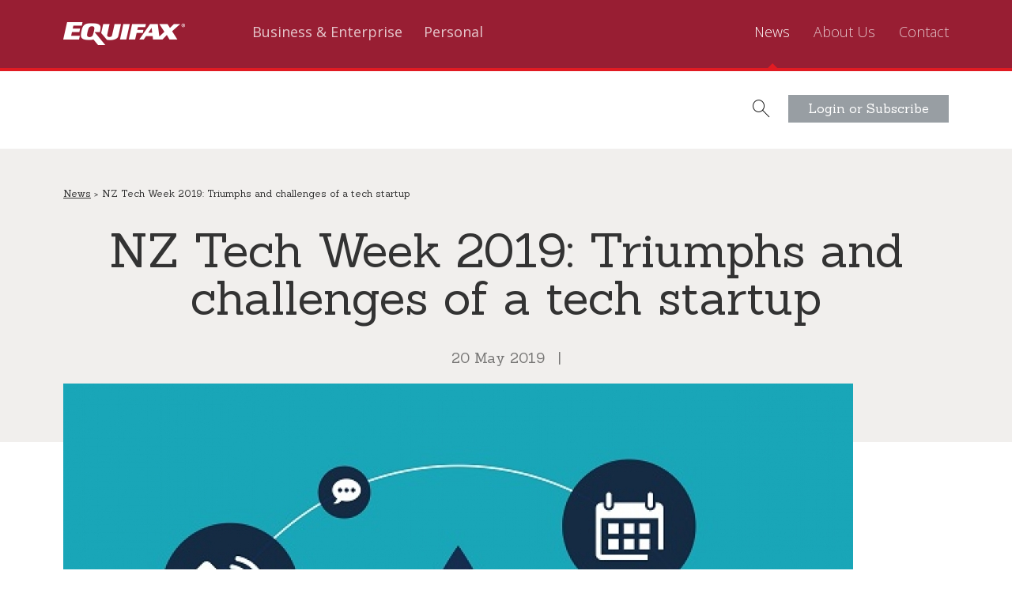

--- FILE ---
content_type: text/html; charset=utf-8
request_url: https://www.equifax.co.nz/news-media/nz-tech-week-2019-triumphs-and-challenges-tech-startup-0
body_size: 11236
content:
<!DOCTYPE html>
<html lang="en" dir="ltr">

<head>
    <script nonce="89bmM6yYufl9gUWwhmrIUw==">
    var nonce = "89bmM6yYufl9gUWwhmrIUw==";
  </script>

  <!-- Google Tag Manager -->
  <script nonce="89bmM6yYufl9gUWwhmrIUw==">
    (function(w, d, s, l, i) {
      w[l] = w[l] || [];
      w[l].push({
        'gtm.start': new Date().getTime(),
        event: 'gtm.js'
      });
      var f = d.getElementsByTagName(s)[0],
        j = d.createElement(s),
        dl = l != 'dataLayer' ? '&l=' + l : '';
      j.async = true;
      j.src =
        'https://www.googletagmanager.com/gtm.js?id=' + i + dl;
      f.parentNode.insertBefore(j, f);
    })(window, document, 'script', 'dataLayer', 'GTM-5BZF7FH');
  </script>
  <!-- End Google Tag Manager -->
  <meta name="google-site-verification" content="96jLJMRxkvY_mpUQVgJ25HuM7h6zelxltwnNVzUUYeI" />
  <meta charset="utf-8" />
<link rel="shortcut icon" href="https://www.equifax.co.nz/sites/default/files/favicon_18.ico" type="image/vnd.microsoft.icon" />
<meta name="viewport" content="width=device-width, initial-scale=1.0" />
<link rel="icon" href="https://www.equifax.co.nz/sites/default/files/favicon_18.ico" type="image/x-icon" />
<meta name="description" content="In 2017 we partnered with Banqer, an online financial literacy platform for the classroom, to launch an interactive credit module. Designed to complement the existing financial literacy modules such as income, insurance and savings, its aim is to educate Kiwi kids on the pros and cons of credit. Today, there’s 7,600 students in 241 classes across New Zealand using the credit" />
<meta property="og:title" content="NZ Tech Week 2019: Triumphs and challenges of a tech startup" />
<meta property="og:description" content="In 2017 we partnered with Banqer, an online financial literacy platform for the classroom, to launch an interactive credit module. Designed to complement the existing financial literacy modules such as income, insurance and savings, its aim is to educate Kiwi kids on the pros and cons of credit. Today, there’s 7,600 students in 241 classes across New Zealand using the credit module. That means we’re already well on the way to a future of more credit-smart individuals." />
<meta property="og:updated_time" content="2024-09-18T11:06:11+10:00" />
<meta name="twitter:title" content="NZ Tech Week 2019: Triumphs and challenges of a tech startup" />
<meta name="twitter:description" content="In 2017 we partnered with Banqer, an online financial literacy platform for the classroom, to launch an interactive credit module. Designed to complement the existing financial literacy modules such" />
<meta property="article:published_time" content="2019-05-20T14:23:11+10:00" />
<meta property="article:modified_time" content="2024-09-18T11:06:11+10:00" />
  <title>NZ Tech Week 2019: Triumphs and challenges of a tech startup | Equifax New Zealand</title>
  <script type="text/javascript" nonce="89bmM6yYufl9gUWwhmrIUw==">
    var pathInfo = {
      base: 'https://www.equifax.co.nz/sites/all/themes/vedacorporate/',
      css: 'css/',
      js: 'js/',
      swf: 'swf/',
    }
  </script>



  <link rel="stylesheet" href="https://www.equifax.co.nz/sites/default/files/css/css_xE-rWrJf-fncB6ztZfd2huxqgxu4WO-qwma6Xer30m4.css" media="all" />
<link rel="stylesheet" href="https://www.equifax.co.nz/sites/default/files/css/css_2xkuCodVbJfIayIDd0cy8F7S5dhG8z05T9Trej3ux6s.css" media="all" />
<link rel="stylesheet" href="https://www.equifax.co.nz/sites/default/files/css/css_PGbJgHCUCBf4dg7K9Kt8aAwsApndP4GZ9RuToPy3-Fk.css" media="all" />
<link rel="stylesheet" href="//fonts.googleapis.com/css?family=Open+Sans:400,300italic,300,700,700italic,400italic|Sanchez:400,400italic" media="all" />
<link rel="stylesheet" href="//maxcdn.bootstrapcdn.com/font-awesome/4.7.0/css/font-awesome.min.css" media="all" />
<link rel="stylesheet" href="https://www.equifax.co.nz/sites/default/files/css/css_p5LCnY3VMYpJx4oUTUXwUeWaxj7kvIKksIweYUppIhY.css" media="all" />
  <script src="https://www.equifax.co.nz/sites/default/files/js/js_Z3nON2InbzSQEhmkWBNyo-usHOqE6D27_syAzNnMbHE.js"></script>
<script src="https://www.equifax.co.nz/sites/default/files/js/js_CVvF_uVB-grwdScGmugDEVwm6HrzIgGQiCVkqylKZyg.js"></script>
<script src="https://www.equifax.co.nz/sites/default/files/js/js_C_BmyO1DQRix3rlPMfzHBR5DFuWstk6VJOc2lySb1_4.js"></script>
<script src="https://www.equifax.co.nz/sites/default/files/js/js_ayBtlCCI1pk_iDC4Kq3iecJE0ADOIrb-7FMPuVF6K6g.js"></script>
<script src="https://www.equifax.co.nz/sites/default/files/js/js_HzrOLAct9H0MUZnxZ8q905YVOqmb7q7z38QoIjZeGzc.js"></script>
<script>
jQuery.extend(Drupal.settings, {"basePath":"\/","pathPrefix":"","setHasJsCookie":0,"ajaxPageState":{"theme":"vedacorporate","theme_token":"jHXntRt3vN_Zxi3GAQuNPO5AgxFscGRleNqGSVgN1bs","jquery_version":"2.2","jquery_version_token":"QAVzgiX3PwhDvD4CqEqr_d4AgWCpR273tI4zX3PEiQg","js":{"sites\/all\/modules\/jquery_update\/replace\/jquery\/2.2\/jquery.min.js":1,"misc\/jquery-extend-3.4.0.js":1,"misc\/jquery-html-prefilter-3.5.0-backport.js":1,"misc\/jquery.once.js":1,"misc\/drupal.js":1,"sites\/all\/modules\/equalheights\/jquery.equalheights.js":1,"sites\/all\/modules\/jquery_update\/js\/jquery_browser.js":1,"misc\/form-single-submit.js":1,"misc\/ajax.js":1,"sites\/all\/modules\/jquery_update\/js\/jquery_update.js":1,"sites\/all\/modules\/custom\/custom_ajax\/custom_ajax.js":1,"sites\/all\/modules\/entityreference\/js\/entityreference.js":1,"sites\/all\/modules\/equalheights\/equalheights.js":1,"misc\/progress.js":1,"misc\/jquery.form.js":1,"sites\/all\/libraries\/imagesloaded\/jquery.imagesloaded.min.js":1,"sites\/all\/themes\/vedacorporate\/js\/bootstrap.min.js":1,"sites\/all\/themes\/vedacorporate\/js\/jquery.main.js":1},"css":{"modules\/system\/system.base.css":1,"modules\/system\/system.menus.css":1,"modules\/system\/system.messages.css":1,"modules\/system\/system.theme.css":1,"modules\/field\/theme\/field.css":1,"modules\/node\/node.css":1,"modules\/search\/search.css":1,"modules\/user\/user.css":1,"sites\/all\/modules\/youtube\/css\/youtube.css":1,"sites\/all\/modules\/views\/css\/views.css":1,"sites\/all\/modules\/ckeditor\/css\/ckeditor.css":1,"sites\/all\/modules\/ctools\/css\/ctools.css":1,"\/\/fonts.googleapis.com\/css?family=Open+Sans:400,300italic,300,700,700italic,400italic|Sanchez:400,400italic":1,"\/\/maxcdn.bootstrapcdn.com\/font-awesome\/4.7.0\/css\/font-awesome.min.css":1,"sites\/all\/themes\/vedacorporate\/css\/bootstrap.css":1,"sites\/all\/themes\/vedacorporate\/css\/main.css":1,"sites\/all\/themes\/vedacorporate\/css\/theme.css":1}},"equalHeightsModule":{"classes":[{"selector":".prod-header \u003E h3","mediaquery":"(min-width: 992px)","minheight":"","maxheight":"","overflow":"visible"},{"selector":".product-wrapper \u003E .prod-body","mediaquery":"(min-width: 992px)","minheight":"","maxheight":"","overflow":"visible"},{"selector":".product-wrapper \u003E .prod-footer","mediaquery":"(min-width: 992px)","minheight":"","maxheight":"","overflow":"visible"},{"selector":".view-questions .text-block","mediaquery":"(min-width: 992px)","minheight":"","maxheight":"","overflow":"visible"},{"selector":".view-questions .text-block p","mediaquery":"(min-width: 992px)","minheight":"","maxheight":"","overflow":"visible"}],"imagesloaded_ie8":1},"urlIsAjaxTrusted":{"\/news-media\/nz-tech-week-2019-triumphs-and-challenges-tech-startup-0":true}});
</script>
  <script type="text/javascript" nonce="89bmM6yYufl9gUWwhmrIUw==">
    /* jQuery( document ).ready(function() {
  //	  	if (!jQuery('ul').hasClass('.accordion')) {
	  		//alert("Hi");
	  		jQuery( "ul > li::before" ).css({ "width": "12px", "height": "12px", "border": "2px solid #e11b22", "border-radius": "6px", "content": "", "position": "absolute", "left": "0", "top": "7px" });
			//jQuery( "ul > li").addClass('some-class');
		}
  }); */
  </script>
</head>

<body class="html not-front not-logged-in one-sidebar sidebar-first page-node page-node- page-node-757 node-type-news-media page" >
  <!-- Google Tag Manager (noscript) -->
  <noscript><iframe src="https://www.googletagmanager.com/ns.html?id=GTM-5BZF7FH"
      height="0" width="0" style="display:none;visibility:hidden"></iframe></noscript>
  <!-- End Google Tag Manager (noscript) -->
  <div id="skip-link">
    <a href="#main-content" class="element-invisible element-focusable">Skip to main content</a>
  </div>
    <div id="wrapper">
    <header id="header">
    <div class="container-fluid">
                    <div class="logo"><a href="/"><img src="https://www.equifax.co.nz/sites/all/themes/vedacorporate/logo.png" alt="Equifax New Zealand "></a></div>
                <nav class="menu">
            <div class="menu-holder">
                <a href="#" class="nav-opener"><span></span>Menu</a>
                <div class="drop">
                    <div class="slide-block">
                        <div class="container-fluid">
                                <div class="open-close login">
	<a class="opener btn btn-info" href="#">Login or Subscribe</a>
	<div class="slide">
		<div class="row">
			<div class="col-lg-6 col-md-6">
				<strong class="title ">Login to:</strong>
				<form action="#" class="login-form">
					<div class="login-select">
						<a class="select-opener" href="#">Choose application</a>
						<ul class="box-slide">
							<li>
								<ul>
									<li><a href="https://services.nz.vedaadvantage.com/cgi/main" target="_blank">NZ Login</a></li>
									<li><a href="https://iqconnect.equifax.co.nz" target="_blank">IQ Connect (Live)</a></li>
									<li><a href="https://iqconnect.test.equifax.co.nz" target="_blank">IQ Connect (Test)</a></li>
									<li><a href="https://viewpoint.computershare.com/EquifaxNZ/Login.aspx" target="_blank">View Invoices</a></li>
									<li><a href="https://services.nz.vedaadvantage.com/public/cgi/baynet" target="_blank">Casual Access</a></li>
									<li><a href="/subscribers">NZ Become a Subscriber</a></li>
								</ul>
							</li>
						</ul>
					</div>
					<input type="submit" value="Login">
				</form>
			</div>
			<div class="col-lg-5 col-lg-offset-1 col-md-5 col-md-offset-1">
				<strong class="title">Haven’t got a login?</strong>
				<p>Find out how you can <a href="/subscribers">become an Equifax Subscriber </a>, and sign up to get a login.</p>
			</div>
		</div>
		<a class="opener" href="#">ReadMore</a>
	</div>
</div>
<div class="open-close search">
    <a class="opener" href="#"><i class="icon-search"></i></a>
    <div class="slide">
        <div class="row">
            <div class="col-lg-12">
                <form class="search-form" action="/news-media/nz-tech-week-2019-triumphs-and-challenges-tech-startup-0" method="post" id="search-block-form" accept-charset="UTF-8"><div><div class="container-inline">
      <h3 class="element-invisible">Search form</h3>
    <div class="form-item form-type-searchfield form-item-search-block-form">
  <label class="element-invisible" for="edit-search-block-form--2">Search </label>
 <input title="Enter the terms you wish to search for." placeholder="Enter search terms..." type="search" id="edit-search-block-form--2" name="search_block_form" value="" size="15" maxlength="128" class="form-text form-search" />
</div>
<div class="form-actions form-wrapper" id="edit-actions"><input type="submit" id="edit-submit" name="op" value="Search" class="form-submit" /></div><input type="hidden" name="form_build_id" value="form-IE_WFKN7T5t7JlPltDqpxFYVmyyuBc91_L2o14gr2rA" />
<input type="hidden" name="form_id" value="search_block_form" />
</div>
</div></form>                            </div>
        </div>
        <a class="opener" href="#">ReadMore</a>
    </div>
</div>
<style>
body.page-node-731 .custom.box-date {
    position: absolute;
    top: -172px;
    text-align: center;
    left: 0;
    right: 0;
}
.page-eform-customer-insights.page-eform-customer-insights-confirm .messages.status, .page-eform.page-eform-protect-your-business.page-eform-protect-your-business-confirm .messages.status {
    display: none;
}
body.page-node-731 .box-date:not(.custom) {
    display: none;
}
.clearfix.col-holder.three-cols.row > div.col-md-3.col-sm-6.col:first-child {
    display: none;
}
.page-eform-commercial-risk-iq-connect-confirm .messages, .page-eform-commercial-risk-new-reporting-confirm .messages, .page-eform-business-solutions-confirm messages {
    display: none;
}
.field-name-field-hp-website {
display: none;
}
.page-eform-commercial-risk-iq-connect-confirm h1.page-title, .page-eform-commercial-risk-new-reporting-confirm h1.page-title, .page-eform-business-solutions-confirm h1.page-title {
    margin: 70px 0;
}
.page-eform-business-solutions-confirm .messages.status {
    display: none;
}
.page-eform-business-solutions-confirm h1.page-title {
    margin-top: 50px;
    margin-bottom: 30px;
}
#content td ul {
    margin-left: 20px !important;
}

body.page-node-54 #question li:nth-child(2) label,
body.page-node-54 #question li:nth-child(2) {
display: none !important;
}

@media (min-width: 768px) {

body.page-node-54 #question li {
width: 49.7%;
}

}

body.page-node-716 .breadcrumbs-holder {
    display: none;
}

@media (max-width: 767px){
    body.page-node-716 .top-banner .container.filter-section {
       padding: 64px 20px 64px 20px;
    }
}
.front .porduct-container .img-holder {
    min-height: 60px;
}
body.page-node-716 .btn-primary {
    background-color: rgba(225, 27, 34, 1);
    border-color: rgba(225, 27, 34, 1);
}
body.page-node-716 .btn-primary:hover {
    background-color: rgba(225, 27, 34, 0.75);
    border-color: rgba(225, 27, 34, 0.75);
}

@media (max-width : 1023px) {
    #header .drop .menu-mlid-364 {
        margin:0 0 8px !important;
    }
    #simple-cookie-compliance-dismiss-form {
        width: initial !important;
        margin-top: 10px !important;
    }

    .cookie-compliance__inner {
        padding: 0 !important;
    }
}
.front .porduct-container .img-holder {
    min-height: 60px;
}
.view.view-homepage-slideshow- {
    z-index: 1;
    position: relative;
}
@media screen and (min-width: 1000px){
    .carousel-caption {
    padding-top: 0px;
}
.carousel-inner h3 {
    padding-top: 6px;
}
}
@media screen and (max-width: 1460px) {
.carousel-inner h3 {
    font-size: 40px !important;
    padding-top: 66px;
    margin-bottom: 0px !important;
}
.ctn-buttons > a.btn-link-cta.btn.btn-link {
    font-size: 18px;
    min-width: 284px;
    padding: 12px 15px;
}
.carousel-caption p {
    margin-bottom: 16px !important;
    margin-top: 13px !important;
    font-size: 16px;
}
}
@media (min-width: 768px) {
    .col-holder.porduct-container > div:not(.link-holder) {
        float: none;
        display: inline-block;
        text-align: center;
        width: 24%;
    }
}

@media (min-width: 768px) and (max-width: 991px) {
    .col-holder.porduct-container > div:not(.link-holder) {
        width: 49%;
    }
}
form.entitytype-contact-form .form-actions.form-wrapper, form#contactbusiness-entityform-edit-form .form-actions.form-wrapper {
    position: relative;
    padding-top: 211px;
}

form.entitytype-contact-form .captcha, form#contactbusiness-entityform-edit-form .captcha {
    /*position: absolute;*/
    top: 0;
}
.page-node-98 li.first.collapsed.menu-mlid-356 {
    display: none;
}
@media (min-width: 769px) {
.media-query {
    position: absolute;
    left: 0;
    max-width: 280px;
    margin-top: -50px;
    padding-left: 8px;
}

.clearfix.container.aside-contain {
    position: relative;
}

.media-query.media-sticky {
    position: fixed;
}
}
.page-node-758 .messages.status {
    display: none;
}

.page-node-653 .product-section > .row > div {
    padding: 0 2px;
}

.page-node-653 .product-section > .row > div:first-child {
    padding-left: 15px;
    padding-right: 2px;
}

.page-node-653 .product-section > .row > div:last-child {
    padding-right: 15px;
    padding-left: 2px;
}

.page-node-653 .prod-body, .page-node-653 .prod-footer, .prod-btn {
    background: #e9e9e9;
    padding: 20px;
    text-align: center;
}

.page-node-653 .prod-header {
    background: #333;
}

.page-node-653 .product-section h3, .page-node-653 .product-section h4, .page-node-653 .product-section p {
    margin: 0 !important;
}

.page-node-653 .feat-header {
    text-align: center;
}

.page-node-653 .feat-header h4 {
    font-size: 20px;
    padding: 10px;
    color: #e11b22;
}

.page-node-653 .prod-header h3 {
    color: #fff;
    text-align: center;
    padding: 20px 10px;
    display: flex;
    align-items: center;
    justify-content: center;
}

.page-node-653 .prod-btn {
    padding: 20px 30px;
}

.page-node-653 .prod-btn a {
    display: block;
    padding: 8px 12px;
    background-color: rgba(225, 27, 34, 1);
    border-color: rgba(225, 27, 34, 1);
    color: #fff;
    text-align: center;
    text-decoration: none;
    font-family: "Sanchez", sans-serif;
}

.page-node-653 .product-wrapper.featured {
    position: relative;
    margin-top: -20px;
}

.page-node-653 .product-wrapper.featured > .feat-header {
    position: absolute;
    top: -42px;
    left: 0;
    right: 0;
}

.page-node-653 .product-section {
    margin-top: 70px;
    margin-bottom: 50px;
}

.page-node-653 .product-wrapper.featured .prod-btn {
    padding-bottom: 40px;
    padding-top: 40px;
}

.page-node-653 .prod-footer > p {
    font-size: 20px;
}
.page-node-653 .prod-footer > p.lead {
    font-size: 25px;
}

.page-node-653 span.prod-price {
    font-size: 30px;
    font-weight: bold;
}


.covid-section > div:last-child {
    text-align: left;
}

img.covid-img {
    margin-top: 45px;
}

.covid-section h3 {
    color: #231f20;
}

.covid-section p {
    font-size: 20px;
}

.covid-section a.btn.btn-success {
    color: #768189;
    border: 2px solid #d2d5d7;
    background-color: transparent;
    max-width: 100%;
    min-width: 225px;
    padding: 8px 12px;
    margin-top: 20px;
}

.covid-section a.btn.btn-success:hover, .covid-section a.btn.btn-success:focus {
    background-color: #d2d5d7;
}

.covid-section {
    margin-top: 100px;
}




.page-node-788 .content-holder, .page-node-809  .content-holder{
    width: 100%;
    max-width: 1024px;
}


    .page-node-788 aside#sidebar-first, .page-node-809 aside#sidebar-first {
        display: none;
    }


.page-node-788 #content table.table, .page-node-809 #content table.table {
    background: transparent !important;
    border: none !important;
    float: left;
    width: 33%;
}

.page-node-788 #content table.table th, .page-node-788 #content table.table thead, .page-node-788 #content table.table tbody, 
.page-node-809 #content table.table th, .page-node-809 #content table.table thead, .page-node-809 #content table.table tbody
{
    border: none !important;
}

.page-node-788 #content p, .page-node-788 #content ul, .page-node-788 #content li,
.page-node-809 #content p, .page-node-809 #content ul, .page-node-809 #content li,
{
    float: left;
    width: 100%;
}

.page-node-788 #content ul ul li, .page-node-809 #content ul ul li {
    margin: 4px 0;
}

.page-node-788 #content ul, .page-node-809 #content ul {
    padding-left: 31px !important;
}

.page-node-788 #content table.table th, .page-node-809 #content table.table th {
    font-weight: 100;
}
    .page-node-788 aside#sidebar-first, .page-node-809 aside#sidebar-first{
        display: none;
    }

    .page-node-788 .content-holder, .page-node-809 .content-holder  {
        width: 100%;
        max-width: 1024px;
    }
@media (max-width: 1023px) {

    .page-node-788 #content table.table, .page-node-809 #content table.table {
        width: 100%;
    }
}

</style>

<script>
(function ($) {
$(document).ready(function($) {
   // $('.node-type-solution.page .col-md-4.col-sm-6.col').remove();
$('.node-type-solution.page .col-md-4.col-sm-6.col').each(function(){
   var self = $(this);
   if ( self.html().trim().length == 0 )
   {
     self.remove();
   }
});
});
}(jQuery));
</script>



<style>
/* table b */
.table-b { width: 100%; margin: 0 auto; border-collapse: collapse; border-spacing: 0; background: transparent; -webkit-box-shadow: 0 2px 8px 0 rgba(0, 0, 0, 0.1); -moz-box-shadow: 0 2px 8px 0 rgba(0, 0, 0, 0.1); box-shadow: 0 2px 8px 0 rgba(0, 0, 0, 0.1); border: 1px solid rgba(0, 0, 0, 0.1); border-top: none; background-color: #fff; display: table; table-layout: fixed; } .table-b th, .table-b td { width: 100% !important; display: block; border-bottom: none; border-right: none; border-left: none; padding: 10px; box-sizing: border-box; -moz-box-sizing: border-box; -webkit-box-sizing: border-box; text-align: inherit; } .table-b th { background-color: #981e33; color: #fff; padding: 10px; } .table-b.table-b thead + tbody tr th { font-weight: initial; color: initial; background-color: #f5f7fb; } .table-b.table-b thead + tbody tr:nth-child(even) th { background: #eef1f8; } .table-b tr { -moz-transition: all 0.2s ease, -moz-transform 0.2s ease; -webkit-transition: all 0.2s ease, -webkit-transform 0.2s ease; -o-transition: all 0.2s ease, -o-transform 0.2s ease; -ms-transition: all 0.2s ease, -ms-transition 0.2s ease; transition: all 0.2s ease, transform 0.2s ease; will-change: all; background-color: #fff; } .table-b tr:hover { background-color: #fff; } .table-b .opt_v_th { background-color: #e6eaf0; font-weight: bold; } .table-b:not(.opted-table) { border-top: 1px solid rgba(0, 0, 0, 0.1); } .table-b:not(.opted-table) td, .table-b:not(.opted-table) th { width: auto !important; display: table-cell; border: 1px solid rgba(0, 0, 0, 0.1); } .table-b:not(.opted-table) tr { background-color: inherit; } .table-b:not(.opted-table) tr:nth-child(even) { background-color: #F9F9F9; } .table-b:not(.opted-table) th { background-color: inherit; color: inherit; padding: 10px; color: #fff; background-color: #981e33; }
</style>
<script>
(function($) {function draw_opt_table_html(i){if(i.find("thead").length){var t,a=i.find("thead th").length,e=i.find("tbody th").length,l=$("<div></div>");t=e?i.hasClass("main-h")?a-1:e:a;for(var n=0;n<t;n++)l.append($("<tr></tr>"));return e?i.hasClass("both-main-h")?(i.find("thead th").each(function(t,a){0!==t&&l.find("tr:eq("+(t-1)+")").prepend($(this))}),i.find("tbody tr").each(function(t,a){var e=$(this),n=e.find("th").wrap("<p/>").parent().html().replace("<th","<td").replace("/th>","/td>");e.find("th").unwrap(),e.find("td").each(function(t,a){var e=$(n).addClass("opt_v_th");l.find("tr:eq("+t+")").append(e).append($(this))})})):(i.find("tbody th").each(function(t,a){l.find("tr:eq("+t+")").prepend($(this))}),i.find("tbody tr").each(function(h,t){$(this).find("td").each(function(t,a){var e=i.find("thead th:eq("+(t+1)+")"),n=e.wrap("<p/>").parent().html().replace("<th","<td").replace("/th>","/td>");e.unwrap();var d=$(n).addClass("opt_v_th");l.find("tr:eq("+h+")").append(d).append($(this))})})):(i.find("thead th").each(function(t,a){l.find("tr:eq("+t+")").prepend($(this))}),i.find("tbody tr").each(function(t,a){$(this).find("td").each(function(t,a){l.find("tr:eq("+t+")").append($(this))})})),l.html()}return!1}function generate_opt_table(t,a){var e=draw_opt_table_html(t);return!!e&&("opt_table"in g||(g.opt_table={}),g.opt_table[a]=e,t.attr({"data-table-opt":a}),!0)}function adjust_table_run(){$(".table-b").length&&$(".table-b").each(function(t,a){$(window).outerWidth()<601?$(this).hasClass("opted-table")||(void 0===$(this).attr("data-table-opt")||!1===$(this).attr("data-table-opt")?generate_opt_table($(this),t)&&$(this).html(g.opt_table[t]):$(this).html(g.opt_table[t]),$(this).addClass("opted-table")):$(this).hasClass("opted-table")&&$(this).removeClass("opted-table").html(g.desktop_table[t])})}g={},$(window).resize(function(){adjust_table_run()}),$(document).ready(function(){$(".table-b").length&&(g.desktop_table={},$(".table-b").each(function(t,a){g.desktop_table[t]=$(this).html()}),adjust_table_run())});}(jQuery));
</script>                        </div>
                    </div>
                        <ul><li class="first collapsed menu-mlid-364"><a href="/business-enterprise">Business & Enterprise <i class="fa fa-angle-right" aria-hidden="true"></i></a><div class="drop-holder"></div></li>
<li class="last  menu-mlid-354"><a href="/personal">Personal <i class="fa fa-angle-right" aria-hidden="true"></i></a><div class="drop-holder"><div class="container-fluid"><ul><li class="first collapsed menu-mlid-356"><a href="/personal/products">Products</a></li>
<li class="collapsed menu-mlid-358"><a href="/personal/support">Support</a></li>
<li class="last leaf menu-mlid-1803"><a href="https://www.mycreditfile.co.nz/credit-disputes">Credit Disputes</a></li>
</ul></div></div></li>
</ul>
<ul><li class="first leaf active-trail menu-mlid-1150 active"><a href="/about-us/news-media/cat">News <i class="fa fa-angle-right" aria-hidden="true"></i></a><div class="drop-holder"></div></li>
<li class=" menu-mlid-367"><a href="/about-us">About Us <i class="fa fa-angle-right" aria-hidden="true"></i></a><div class="drop-holder"><div class="container-fluid"><ul><li class="first leaf menu-mlid-1944"><a href="/about-us/why-equifax">Why Equifax</a></li>
<li class="leaf menu-mlid-1943"><a href="/about-us/our-commitments">Our Commitments</a></li>
<li class="leaf menu-mlid-1939"><a href="/global-credit-trends">Global Insights</a></li>
<li class="leaf menu-mlid-1949"><a href="/about-us/our-philosophy-towards-security">Security</a></li>
<li class="leaf menu-mlid-371"><a href="https://careers.equifax.com"> Careers</a></li>
<li class="last collapsed menu-mlid-1940"><a href="/about-us/ai">AI</a></li>
</ul></div></div></li>
<li class="last leaf menu-mlid-373"><a href="/contact">Contact <i class="fa fa-angle-right" aria-hidden="true"></i></a><div class="drop-holder"></div></li>
</ul>
                </div>
            </div>
        </nav>
    </div>
</header>    <main role="main" id="main">
        <div class="main-holder">
                                     <div class="tabs admin-tabs"></div>                                        <div class="heading-block text-center">
  <div class="container">
    <ul class="breadcrumbs"><li><a href="/about-us/news-media/cat">News</a></li><li>NZ Tech Week 2019: Triumphs and challenges of a tech startup </li></ul>    <h1 class="h1">NZ Tech Week 2019: Triumphs and challenges of a tech startup </h1>
        <div class="box-date">
      <time datetime="2019-05-20">20 May 2019</time> |     </div>
  </div>
</div>
<div class="container bulleted-list-contain">
      <div class="visual">
            <img src="https://www.equifax.co.nz/sites/default/files/styles/image_1119x999/public/Tech_week_iStock-935271048_small_1.jpg?itok=g34FdJR5" width="999" height="999" alt="" />    </div>
    <div class="col-lg-offset-2 col-lg-8">
        <p>In 2017 we <a href="https://www.equifax.co.nz/news-media/school-students-to-become-credit-smart" target="_blank">partnered with Banqer</a>, an online financial literacy platform for the classroom, to launch an interactive credit module. Designed to complement the existing financial literacy modules such as  income, insurance and savings, its aim is to educate Kiwi kids on the pros and cons of credit.</p>

<p>Today, there’s 7,600 students in 241 classes across New Zealand using the credit module. That means we’re already well on the way to a future of more credit-smart individuals.</p>

<p>To mark NZ Tech Week 2019, we spent some time with Banqer’s Chief Operating Officer, Simon Brown, who opened up about the realities of setting up a tech startup. </p>

<p><strong>Equifax: How did the idea for Banqer go from concept to reality? </strong></p>

<p>Simon: The idea for Banqer came from a some-what chance conversation between one of our co-founders, Kendall Flutey, and her younger brother, Jordy, who was at Intermediate school at the time.  Kendall was home for a long weekend when Jordy started asking a bunch of out of character questions about interest, tax and hiring people.</p>

<p>It turned out his teacher was running a manual classroom economy in which Jordy and his classmates were learning a heap of different financial skills. With Jordy’s teacher’s blessing, Kendall pitched the idea to transform this into a virtual online economy at an education themed Start-up Weekend. Over the course of that weekend a group of people came together and worked on the idea that would become Banqer. They ended up winning the Start-up Weekend, and the following Monday Jordy and his classmates were able to use the platform they’d built in their class.</p>

<p>It was then used in Jordy’s school and throughout his teacher’s network, then further afield throughout New Zealand. All the while Kendall and the team continued to apply the skills they’d learnt at Start-up Weekend, to build on the weekend’s work.</p>

<p><strong>Equifax: How tough were those early days and what kept you going?</strong></p>

<p>I wasn’t involved in the early days in an official capacity, but I was close enough to the business to see some of the challenges. It is tough work, and there can be periods where it feels like a relentless slog for not much progress. I think the most important thing is to be able to rise above the day-to-day battles and appreciate the small milestones.</p>

<p>It also helped the team to be able to reflect on the impact they knew the product could have - having seen the difference it made in Jordy’s life and knowing the impact it would have in the lives of others.</p>

<p><strong>Equifax: How do you develop a business model that has a social conscience? </strong></p>

<p>For us developing a business model that has a social conscience has meant that every step along the way we not only consider the financial impact of a decision, but also the impact it’s going to have on our purpose of preparing students for their financial futures. For us purpose sits right alongside profit.</p>

<p><strong>Equifax: How big a part does passion play in the success of Banqer and how challenging are those early days? </strong></p>

<p>Starting a business and working for a start-up can be tough. I’m not going to lie – there’s days when you have that fleeting thought that maybe it would be easier to get a normal job, to have a defined roll, to be a small cog in a big machine. But what keeps me going is that excitement of being part of a small team that’s passionate about what we’re trying to create. It also helps that we’re creating something that has a social purpose at its core.  </p>

<p><strong>Equifax: What about the financial side? What would be your advice to other tech startups?</strong></p>

<p>The classic saying ‘cash is king’ comes to mind. While there are obviously stages where you’re able to work for sweat equity while you validate an idea (and the financial inputs are small), at some stage you do need to be able to start generating revenue. For us, growing that revenue also means growing our impact.</p>

<p><strong>Equifax: What about governance?</strong></p>

<p>We’ve had varying forms of governance since day one. There was a period where we just had informal advisors - people we’d bounce ideas off. That then progressed to having formal advisors who we’d meet with regularly, before more recently moving to a formal board that includes independent directors. What’s right for you really depends on what stage you’re at.</p>

<p>For me the important thing is surrounding yourself with people who are good at listening and asking the right questions. A good advisor doesn’t necessarily have to have all the answers,  but they do have to ask the right questions. </p>

<p><strong>Equifax: During your journey, how have you dealt with any setbacks or naysayers?</strong></p>

<p>Focus, purpose and planning help. If you don’t have all three working in tandem, a bump in the road can feel like it will topple you.  Having advisors and people in your corner really helps with this stuff as well. They’re able to provide perspective on something that can feel earth shattering to someone in the operational business.</p>

<p><strong>Equifax: For many, your achievements will be an inspiration. What are your proudest moments?</strong></p>

<p>For me, the proudest moments along the way have been in classrooms - being able to see first-hand the impact we’re having, and the enthusiasm students have for learning about personal finances. On one occasion, I was in a class working through a debt themed interactive video with the students, when we came to a decision point. We didn't have enough money to repay an existing debt and had the option of taking out a second loan to make the repayment on the first loan. Only one student voted for this option, and another, who hadn't said much all lesson, let out a great sigh and exclaimed 'that just makes the problem two times bigger!'.</p>

<p><strong>Equifax: If someone has a great tech idea but doesn’t know where to start, what would you recommend? </strong></p>

<p>Having a great business idea is one thing but building a business around that idea is another. At the end of the day ideas are free, but execution of an idea costs. One framework we’ve used from day one is the business model canvas (or lean canvas). Events like Start-up Weekend teach participants how to apply these frameworks and instil skills that can be used repeatedly.</p>

<p><strong>Equifax: Do you have any funny stories about epic fails along the way?</strong></p>

<p>We have had several failures along the way… I’m not sure if we’re at the point where they’re funny for us yet though. Hopefully that day will come! The main thing about failures is to recognise them for what they are - a tough way of learning something. We only have one rule when it comes to failure, don’t fail at the same thing in the same way twice.</p>

<p>Find out more <a href="https://www.banqer.co/" target="_blank">about Banqer.</a></p>

<p><a href="https://techweek.co.nz/" target="_blank">NZ Tech Week 2019</a> runs until May 26th with hundreds of events across the country and online.</p>
          <div class="tag-box">
        <span>Tags:</span>
        <a href="/tag/technology">technology</a><a href="/tag/startup">startup</a><a href="/tag/financial-literacy">financial literacy</a>      </div>
      </div>
</div>
        </div>
                        <a href="#wrapper" class="to-top-btn"></a>
    </main>
    <div class="bottom-container">
        <div class="plugins-list">
        <a href="/contact-us#af=personal&pos=question" class="telegram"><i class="icon-telegram"></i></a>
        <a href="/contact-us#af=personal&pos=form" class="phone">phone</a>
        <a href="#" class="livechat"><i class="icon-online-chat"></i><span class="text">Livechat</span></a>
    </div>
    <div class="container">
        <div class="clearfix footer-top">
            <div class="pull-left social-info">
                    <div class="contact-info">
<p>Contact <a class="tel-link" href="tel:0800698332">0800 698 332</a></p>
</div>
<ul class="social list-unstyled list-inline">
<!-- <li><a href="https://www.equifax.com.au/twitter" target="_blank" rel="nofollow" class="icon-twitter"></a></li> -->
<li><a href="https://www.equifax.co.nz/linkedin" target="_blank" rel="nofollow" class="icon-linkedin"></a></li>
</ul>            </div>
            <div class="pull-right open-close">
                    <a href="/subscribers" class="btn btn-info btn-subscribe">Become a Subscriber</a>
<a href="#" class="btn btn-info opener">Login</a>
<div class="slide  container">
	<a href="#" class="opener"></a>
		<div class="row">
			<div class="col-lg-6 col-md-6">
				<strong class="title ">Login to:</strong>
				<form action="#" class="login-form">
					<div class="login-select">
						<a class="select-opener" href="#">Choose application</a>
						<ul class="box-slide">
								<ul>
									<li><a href="https://services.nz.vedaadvantage.com/cgi/main" target="_blank">NZ Login</a></li>
									<li><a href="https://viewpoint.computershare.com/EquifaxNZ/Login.aspx" target="_blank">View Invoices</a></li>
									<li><a href="https://services.nz.vedaadvantage.com/public/cgi/baynet" target="_blank">NZ Casual Access</a></li>
									<li><a href="/subscribers">NZ Become a Subscriber</a></li>
								</ul>
						</ul>
					</div>
					<input type="submit" value="Login">
				</form>
			</div>
			<div class="col-lg-5 col-lg-offset-1 col-md-5 col-md-offset-1">
				<strong class="title">Haven’t got a login?</strong>
				<p>Find out how you can become an <a href="/subscribers">Equifax subscriber</a>, and sign up to get a login.</p>
			</div>
		</div>
		<a class="opener" href="#">ReadMore</a>
	</div>
            </div>
        </div>
        <div class="footer-holder">
                <div class="footer-col">
    <div class="heading"><a href="/business-enterprise" class="opener">Business & Enterprise</a></div><div class="slide"><ul class="list-unstyled"><li class="first leaf menu-mlid-1019"><a href="/business-enterprise">Overview</a></li>
<li class="leaf menu-mlid-517"><a href="/business-enterprise/solutions">Solutions</a></li>
<li class="last leaf menu-mlid-519"><a href="/business-enterprise/support">Support</a></li>
</ul></div></div>
<div class="footer-col">
    <div class="heading"><a href="/personal" class="opener">Personal</a></div><div class="slide"><ul class="list-unstyled"><li class="first leaf menu-mlid-1018"><a href="/personal">Products</a></li>
<li class="leaf menu-mlid-509"><a href="/personal/support">Support</a></li>
<li class="last leaf menu-mlid-1802"><a href="https://www.mycreditfile.co.nz/credit-disputes">Credit Disputes</a></li>
</ul></div></div>
<div class="footer-col">
    <div class="heading"><a href="/about-us" class="opener">About Us</a></div><div class="slide"><ul class="list-unstyled"><li class="first leaf menu-mlid-1945"><a href="/about-us/why-equifax">Why Equifax</a></li>
<li class="leaf menu-mlid-1946"><a href="/about-us/our-commitments">Our Commitments</a></li>
<li class="leaf menu-mlid-1938"><a href="/global-credit-trends">Global Insights</a></li>
<li class="leaf menu-mlid-1948"><a href="/about-us/our-philosophy-towards-security">Security</a></li>
<li class="leaf menu-mlid-526"><a href="https://careers.equifax.com/">Careers <i class="icon-external-link"></i></a></li>
<li class="last leaf menu-mlid-1947"><a href="/about-us/ai">AI</a></li>
</ul></div></div>
<div class="footer-col">
    <ul class="link-list list-unstyled"><li class="first leaf menu-mlid-530 heading"><a href="/contact">FAQs</a></li>
<li class="leaf menu-mlid-531 heading hidden-xs"><a href="/contact">Contact</a></li>
<li class="leaf menu-mlid-528 heading"><a href="/subscribers/xml-developers-centre">Developers Centre</a></li>
<li class="last leaf menu-mlid-532 hidden-xs"><a href="tel:0800698332" class="tel-link">Call 0800 698 332</a></li>
</ul></div>
        </div>
            </div>
</div>
<footer id="footer" class="footer">
    <div class="container">
        <div class="row">
                <p><a href="https://www.equifax.com.au" target="_blank"><img alt="" class="efx-footer-logo" src="/sites/default/files/efx-veda-footer-equifax-logo-white-trans.png" /></a></p>
<div class="bottom-nav pull-left">
<ul class="list-unstyled list-inline">
	<li><a href="/privacy">Privacy</a></li>
	<li><a href="/cookies">Cookies</a></li>
	<li><a href="/terms">Terms</a></li>
	<li><a href="https://www.mycreditfile.co.nz/summary-of-rights" target="_blank">Summary Of Rights</a></li>
    <li><a href="/whistleblowing-equifax-anz">Whistleblowing Program</a></li>
</ul>
</div>
<p>Copyright © 2026 Equifax Pty Ltd., a wholly owned subsidiary of Equifax Inc.<br />
All rights reserved. Equifax and EFX are registered trademarks of Equifax Inc.</p><div class="sites-list pull-right">
	<ul class="list-unstyled list-inline">
		<li class="text">Other Equifax sites</li>
		<li>
			<a href="https://www.equifax.com.au" target="_blank" title="Equifax AU">
				<picture>
					<source srcset="/sites/default/files/veda_footer.png">
					<img  class="icon-efx" src="/sites/default/files/veda_footer.png" alt="icon">
				</picture>
			</a>
		</li>

		<li>
			<a href="https://www.mycreditfile.co.nz" target="_blank" title="My Credit File">
				<picture>
					<source srcset="/sites/all/themes/vedacorporate/images/icon-card.png, /sites/all/themes/vedacorporate/images/icon-card-2x.png 2x">
					<img class="icon-mcf" src="/sites/all/themes/vedacorporate/images/icon-card.png" alt="icon">
				</picture>
			</a>
		</li>
		<li>
			<a href="https://www.securesentinel.co.nz" target="_blank" title="Secure Sentinel">
				<picture>
					<source srcset="/sites/all/themes/vedacorporate/images/icon-lock.png, /sites/all/themes/vedacorporate/images/icon-lock-2x.png 2x">
					<img  class="icon-secs" src="/sites/all/themes/vedacorporate/images/icon-lock.png" alt="icon">
				</picture>
			</a>
		</li>
		
		<li>
			<a href="https://www.equifax.com.au/employmentverification" target="_blank" title="Equifax Employment Verification">
				<picture>
					<source srcset="/sites/all/themes/vedacorporate/images/icon-verify.png, /sites/all/themes/vedacorporate/images/icon-verify-2x.png 2x">
					<img  class="icon-eev" src="/sites/all/themes/vedacorporate/images/icon-verify.png" alt="icon">
				</picture>
			</a>
		</li>
		
	</ul>
</div>        </div>
    </div>
</footer>




</div>
  </body>

</html>


--- FILE ---
content_type: text/javascript
request_url: https://www.equifax.co.nz/sites/default/files/js/js_C_BmyO1DQRix3rlPMfzHBR5DFuWstk6VJOc2lySb1_4.js
body_size: 1785
content:
jQuery.noConflict();
(function ($) {
  Drupal.behaviors.customAjax = {
    attach: function (context, settings) {

      // Product tabs AJAX
      $('.ajax-tabs-list a').on('click', function(e){
        console.log()
        e.preventDefault();
        var el = $(this);
        var holder = $('.ajax-tabs-list');
        var nid = el.data('nid');
        var path = el.data('path');
        var page = el.data('page');
        var views = el.data('views');
        var container = el.data('container');
        var key = el.data('key');
        var keys = el.data('keys');
        var views_display = el.data('views-display');
        var url;
        var parrent;

        var openCloseHolder = el.closest('.js-question-open-close');
        if(openCloseHolder && openCloseHolder.length){
          if(openCloseHolder.hasClass('active')){
            return;
          } else if( el.hasClass('no-ajax') ){
            parrent = openCloseHolder.find('> a');
            if (parrent && parrent.length) {
              nid = parrent.data('nid');
              path = el.data('external-url');
              page = parrent.data('page');
              views = parrent.data('views');
              container = parrent.data('container');
              key = parrent.data('key');
              keys = parrent.data('keys');
              views_display = parrent.data('views-display');
            } else{
              return;
            }
          }
        }

        holder.each(function(){
          jQuery(this).find('li').removeClass('active');
          jQuery(this).find('li a').removeClass('active');
        })
        el.addClass('active');
        el.parent().addClass('active');
        if (parrent && parrent.length) {
          parrent.parent().addClass('active');

        }
        console.log('nid : ' + nid);
        console.log('page : ' + page);
        console.log('views_display : ' + views_display);
        console.log('views : ' + views);
        if (nid) {
          url = '/custom-ajax-get-view/' + views + '/' + views_display + '/' + nid;
          if (container !== undefined && container.length > 0){
            url = addQSParm(url, 'container', container);
          }

          if (key !== undefined && key.length > 0){
            url = addQSParm(url, 'key', key);
          }
          if (keys !== undefined && keys.length > 0){
            url = addQSParm(url, 'keys', keys);
          }
          if (path !== undefined && path.length > 0){
            var hashTag = path.split('#');
            if (hashTag[1] != undefined && hashTag[1].length){
              url = addQSParm(url, 'hash', hashTag[1]);
            }
            url = addQSParm(url, 'path', path);
          }
          sendAjax(url);
        }
      });

      function sendAjax(url) {

        var ajax = new Drupal.ajax(false, '#somen-link', {
          url : url,
        });
        ajax.eventResponse(ajax,{});
      }

    },
  };
  Drupal.ajax.prototype.commands._afterAjax = function (ajax, response, status) {
    // response.data is a value setted in 'data' key of command on PHP side.
    var blockHolder = '#content';
    var hashTag = response.hash || false;
    if (response.container !== undefined ) {
      blockHolder = response.container;
    }

    if (response.data !== undefined && status == 'success') {
      jQuery(blockHolder).hide().html(response.data).fadeIn('slow');
      if (response.path !== undefined){
        var newUrl = response.path;
        if (response.page !== undefined && response.page > 0){
          newUrl = addQSParm(newUrl, 'page', response.page);
        }
        if (response.key !== undefined && response.key > 0){
          newUrl = addQSParm(newUrl, 'key', response.key);
          newUrl = addQSParm(newUrl, 'op', 'Search');
        }
        if (response.keys !== undefined && response.keys > 0){
          newUrl = addQSParm(newUrl, 'keys', response.keys);
          newUrl = addQSParm(newUrl, 'op', 'Search');
        }
        if (hashTag && hashTag.length > 0) {
          newUrl = newUrl + '#' + hashTag;
        }
        ChangeUrl('', newUrl,hashTag);
      }
      jQuery(window).trigger('_contentLoad', [response]);
    }
  };

  function ChangeUrl(title, url, hash) {
    if (typeof (history.pushState) != "undefined") {
      var obj = { Title: title, Url: url, Hash: hash  };
      history.pushState(obj, obj.Title, obj.Url, obj.Hash);
    }
  }

  function addQSParm(url, name, value) {
    var re = new RegExp("([?&]" + name + "=)[^&]+", "");

    function add(sep) {
      url += sep + name + "=" + value;
    }

    function change() {
      url = url.replace(re, "$1" + value);
    }
    if (url.indexOf("?") === -1) {
      add("?");
    } else {
      if (re.test(url)) {
        change();
      } else {
        add("&");
      }
    }
    return url;
  }
}(jQuery));
;
(function ($) {
    'use strict';
    Drupal.behaviors.ACChangeEnterBehavior = {
        attach: function (context, settings) {
            $('input.form-autocomplete', context).once('ac-change-enter-behavior', function() {
                $(this).keypress(function(e) {
                    var ac = $('#autocomplete');
                    if (e.keyCode == 13 && typeof ac[0] != 'undefined') {
                        e.preventDefault();
                        ac.each(function () {
                            if(this.owner.selected == false){
                                this.owner.selectDown();
                            }
                            this.owner.hidePopup();
                        });
                        $(this).trigger('change');
                    }
                });
            });
        }
    };
}(jQuery));
;
/**
 * @file
 * equalheights module javascript settings.
 */
(function($) {
  Drupal.behaviors.equalHeightsModule = {
    attach: function (context, settings) {
      if (Drupal.settings.equalHeightsModule) {
        var eqClass = Drupal.settings.equalHeightsModule.classes;
      }
      if (eqClass) {
        equalHeightsTrigger();
        $(window).bind('resize', function () {
          equalHeightsTrigger();
        });
      }
      function equalHeightsTrigger() {
        $.each(eqClass, function(eqClass, setting) {
          var target = $(setting.selector);
          var minHeight = setting.minheight;
          var maxHeight = setting.maxheight;
          var overflow = setting.overflow;
          target.css('height', '');
          target.css('overflow', '');

          // Disable equalheights not matching the mediaquery
          var mediaQuery = setting.mediaquery;
          var matchMedia = window.matchMedia;
          if (mediaQuery) {
            if (matchMedia && !matchMedia(mediaQuery).matches) {
                return;
              } else {
                equalHeightsLoad(target, minHeight, maxHeight, overflow);
              }
            } else {
              equalHeightsLoad(target,minHeight, maxHeight, overflow);
          }
        });
      }
      function equalHeightsLoad(target, minHeight, maxHeight, overflow) {
          // disable imagesloaded for IE<=8
          var imagesLoadedIE8 = Drupal.settings.equalHeightsModule.imagesloaded_ie8;
          if (imagesLoadedIE8 && window.attachEvent && !window.addEventListener) {
              target.equalHeights(minHeight, maxHeight).css('overflow', overflow);
          } else {
          // imagesloaded library checks if all images are loaded before callback
           target.imagesLoaded({
           callback: function($images, $proper, $broken) {
             this.equalHeights(minHeight, maxHeight).css('overflow', overflow)
           }
          });
          }
      }

    }
  }
})(jQuery);
;
